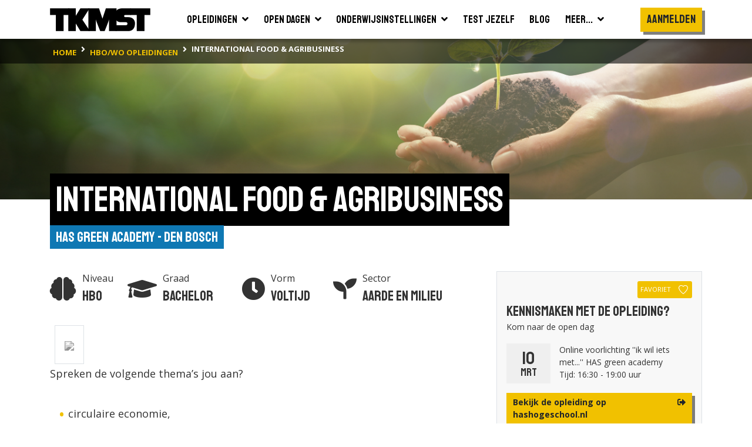

--- FILE ---
content_type: text/html; charset=utf-8
request_url: https://www.tkmst.nl/hbo-wo-opleidingen/international-food--agribusiness/41/981/
body_size: 13470
content:
<!DOCTYPE html>
<html>
<head>
            <!-- Google Tag Manager -->
            <script>
                (function (w, d, s, l, i) {
                    w[l] = w[l] || []; w[l].push({
                        'gtm.start':
                            new Date().getTime(), event: 'gtm.js'
                    }); var f = d.getElementsByTagName(s)[0],
                        j = d.createElement(s), dl = l != 'dataLayer' ? '&l=' + l : ''; j.async = true; j.src =
                            'https://www.googletagmanager.com/gtm.js?id=' + i + dl; f.parentNode.insertBefore(j, f);
                })(window, document, 'script', 'dataLayer', 'GTM-PJX6SPZ');</script>
            <!-- End Google Tag Manager -->


    <meta charset="utf-8" />
    <meta name="viewport" content="width=device-width, initial-scale=1.0">
    <title>International Food &amp; Agribusiness | HAS green academy | TKMST</title>
            <meta name="robots" content="index,follow" />

        <meta name="description" content="Spreken de volgende thema’s jou aan?

* circulaire economie,
* voedselbeheer(transitie) en
* duurzaamheid
Dan is de opleiding International Food ..." />

    <link rel="preconnect" href="https://fonts.googleapis.com">
    <link rel="preconnect" href="https://fonts.gstatic.com" crossorigin>
    <link href="https://fonts.googleapis.com/css2?family=Open+Sans:wght@400;600;700&family=Staatliches&display=swap" rel="stylesheet">

    
    <link rel="icon" type="image/png" sizes="16x16" href="/Content/img/favicon/favicon-16x16.png">
    <link rel="icon" type="image/png" sizes="32x32" href="/Content/img/favicon/favicon-32x32.png">
    <link rel="icon" type="image/png" sizes="96x96" href="/Content/img/favicon/android-chrome-96x96.png">
    <link rel="manifest" href="/Content/img/favicon/manifest.json">
    <meta name="msapplication-TileColor" content="#ffffff">
    <meta name="msapplication-TileImage" content="/Content/img/favicon/ms-icon-144x144.png">
    <meta name="theme-color" content="#ffffff">

    

    
    <link rel="stylesheet" type="text/css" href="/content/fontawesome/fontawesome.min.css" />
    <link rel="stylesheet" type="text/css" href="/content/custom/slick.css" />
    <link rel="stylesheet" type="text/css" href="/content/custom/aos.min.css" />
    <link rel="stylesheet" type="text/css" href="/content/custom/atvImg.min.css" />

    
    <script src="/Scripts/modernizr-2.8.3.js"></script>

    
    <script src="/Scripts/jquery-3.3.1.min.js"></script>
    <script src="/Scripts/jquery.unobtrusive-ajax.min.js"></script>

    <link rel="stylesheet" type="text/css" href="/content/custom/style.min.css?v=0.18" />
    
    <link rel="stylesheet" href="/Content/custom/opleiding.min.css?v=0.1" />
    <style type="text/css">
        #bsa .rounded-circle {
            width: 20px;
            height: 20px;
            line-height: 13px;
            border: #808080 solid 2px;
            opacity: .75;
        }
        #bsa .rounded-circle:hover {
            cursor: pointer;
        }
        #bsa .rounded-circle:hover ~ .customTooltip {
            bottom: 50px;
            opacity: 1;
        }
        #bsa .customTooltip {
            
        }
    </style>


    
    <script src="/Scripts/umd/popper.min.js"></script>
    <script src="/Scripts/bootstrap.min.js"></script>

</head>
<body>
    <!-- Google Tag Manager (noscript) -->
    <noscript>
        <iframe src="https://www.googletagmanager.com/ns.html?id=GTM-PJX6SPZ" height="0" width="0" style="display:none;visibility:hidden"></iframe>
    </noscript>
    <!-- End Google Tag Manager (noscript) -->

    <header>
    <div class="container container-large">
        <nav class="navbar navbar-expand-xl">
            <a class="navbar-brand" href="/">
                <img src="/Content/img/tkmst-logo.png" alt="TKMST logo" />
            </a>

            <button class="mobileMenuButton navbar-toggler" type="button" data-toggle="collapse" data-target="#navbarNav" aria-controls="navbarNav" aria-expanded="false" aria-label="Toon of verberg navigatie" >
                <span></span>
                <span></span>
                <span></span>
            </button>

            <nav class="collapse navbar-collapse" id="navbarNav">
<ul id="mainMenuParent" class="navbar-nav m-auto">
    <li class="nav-item ">
        <a href="#opleidingenZoekenDropdown" class="nav-link" data-toggle="collapse" onclick="window.location.href='/hbo-wo-opleidingen/zoeken/';">
            <span class="d-flex justify-content-between">
                <span class="pr-2">Opleidingen</span>
                <span><i class="fas fa-angle-down"></i></span>
            </span>
        </a>
        <div id="opleidingenZoekenDropdown" class="collapse bg-white" data-parent="#mainMenuParent">
            <ul class="">
                <li class="border-bottom">
                    <a href="/mbo-opleidingen/" class="nav-link text-nowrap "><span>Mbo</span></a>
                </li>
                <li class="">
                    <a href="/hbo-wo-opleidingen/" class="nav-link text-nowrap "><span>Hbo &amp; wo</span></a>
                </li>
            </ul>
        </div>
    </li>
    <li class="nav-item ">
        <a href="#opendagenZoekenDropdown" class="nav-link" data-toggle="collapse" onclick="window.location.href='/hbo-wo-opendagen/zoeken/';">
            <span class="d-flex justify-content-between">
                <span class="pr-2">Open dagen</span>
                <span><i class="fas fa-angle-down"></i></span>
            </span>
        </a>
        <div id="opendagenZoekenDropdown" class="collapse bg-white" data-parent="#mainMenuParent">
            <ul class="">
                <li class="border-bottom">
                    <a href="/mbo-opendagen/" class="nav-link text-nowrap "><span>Mbo</span></a>
                </li>
                <li class="">
                    <a href="/hbo-wo-opendagen/" class="nav-link text-nowrap "><span>Hbo &amp; wo</span></a>
                </li>
            </ul>
        </div>
    </li>
    <li class="nav-item ">
        <a href="#instellingenZoekenDropdown" class="nav-link" data-toggle="collapse" onclick="window.location.href='/hbo-wo-vestigingen/zoeken/';">
            <span class="d-flex justify-content-between">
                <span class="pr-2">Onderwijsinstellingen</span>
                <span><i class="fas fa-angle-down"></i></span>
            </span>
        </a>
        <div id="instellingenZoekenDropdown" class="collapse bg-white" data-parent="#mainMenuParent">
            <ul class="">
                <li class="border-bottom">
                    <a href="/mbo-vestigingen/" class="nav-link text-nowrap "><span>Mbo</span></a>
                </li>
                <li class="">
                    <a href="/hbo-wo-vestigingen/" class="nav-link text-nowrap "><span>Hbo &amp; wo</span></a>
                </li>
            </ul>
        </div>
    </li>
    <li class="nav-item">
        <a href="/test-jezelf/" class="nav-link "><span>Test jezelf</span></a>
    </li>
    <li class="nav-item">
        <a href="/blogs/" class="nav-link "><span>Blog</span></a>
    </li>
    <li class="nav-item">
        <a href="#meerDropdown" class="nav-link " data-toggle="collapse">
            <span class="d-flex justify-content-between">
                <span class="pr-2">Meer...</span>
                <span><i class="fas fa-angle-down"></i></span>
            </span>
        </a>
        <div id="meerDropdown" class="collapse bg-white" data-parent="#mainMenuParent">
            <ul class="">
                <li class="border-bottom">
                    <a href="https://panel.tkmst.nl" class="nav-link text-nowrap" target="_blank"><span>Geef je mening</span></a>
                </li>
                <li class="border-bottom">
                    <a href="/insights/" class="nav-link text-nowrap "><span>Insights</span></a>
                </li>
                <li class="border-bottom">
                    <a href="/adverteren/" class="nav-link text-nowrap "><span>Adverteren</span></a>
                </li>
                <li class="">
                    <a href="/overons/" class="nav-link text-nowrap "><span>Over ons</span></a>
                </li>
            </ul>
        </div>
    </li>
</ul>

<ul class="subMenu navbar-nav d-lg-flex align-items-xl-center">

        <li class="nav-item cta pt-3 pl-3 pr-3 p-xl-0">
            <div class="btn primary staatliches medBigFontsize highlight bg-yellow text-center d-block" onclick="togglePopup('login'); return false;">Aanmelden</div>
        </li>
        <li class="nav-item cta p-3 p-xl-0">
            <div class="btn primary highlight staatliches medBigFontsize bg-yellow text-center ml-2 ml-md-0 mt-md-2 d-block d-xl-none" onclick="togglePopup('login', 'regContainer'); return false;">Registreren</div>
        </li>
</ul>

<div class="mobBgOverlay"></div>
            </nav>

            
        </nav>
    </div>



<div class="bg-black">
    <div class="container container-large">
        <nav class="breadcrumbs" aria-label="breadcrumb">
            <ol class="breadcrumb" vocab="https://schema.org/" typeof="BreadcrumbList">
                        <li property="itemListElement" typeof="ListItem" class="breadcrumb-item">
                            <a property="item" typeof="WebPage" href="/" class="d-inline-block py-2">
                                <span property="name" class="text-nowrap">home</span>
                            </a>
                            <meta property="position" content="1">
                        </li>
                        <li property="itemListElement" typeof="ListItem" class="breadcrumb-item">
                            <a property="item" typeof="WebPage" href="/hbo-wo-opleidingen/zoeken/" class="d-inline-block py-2">
                                <span property="name" class="text-nowrap">hbo/wo opleidingen</span>
                            </a>
                            <meta property="position" content="2">
                        </li>
                        <li property="itemListElement" typeof="ListItem" class="breadcrumb-item active">
                            <span property="item" typeof="WebPage" class="d-inline-block py-2">
                                <span property="name" class="text-nowrap">International Food & Agribusiness</span>
                            </span>
                            <meta property="position" content="3">
                        </li>
            </ol>
        </nav>
    </div>
</div>
</header>

    






    <main id="studieSingle" class="smallImageHeader">
        <section class="bg-white pb-5">


            <!-- ? alleen tonen indien er geen skp foto is? Anders uit mapje content  -->

            <div class="bgHeader smallHeader backgroundImage AardeenMilieu" ></div>

            <div class="container-large container">
                <div class="d-inline-block mb-5">
                    <h1 class="highlight"><span>International Food &amp; Agribusiness</span></h1>
                    <div class="titleContainer">
                        <div class="text-right">
                            <a href="/hbo-wo-vestigingen/has-green-academy-den-bosch/41" class="subTitle">HAS green academy - Den Bosch</a>
                        </div>
                    </div>
                </div>

                <div class="row">
                    <div class="col-12 col-lg-7 col-xl-8">
                        <div class="col-12 col-xl-11 pb-5 px-0">




                            <div class="row mb-4">
                                <div class="col flex-grow-0 prognose d-flex align-items-center pr-0 mb-0" data-aos="fade-up" data-aos-delay="0">
                                    <div class="oordeel">
                                        <i class="fas fa-brain medium"></i>
                                    </div>
                                    <div class="naam">
                                        <div>
                                            Niveau
                                        </div>
                                        <div class="featured">
                                            Hbo
                                        </div>
                                    </div>
                                </div>

                                <div class="col flex-grow-0 prognose d-flex align-items-center pr-0 px-md-4 mb-0" data-aos="fade-up" data-aos-delay="150">
                                    <div class="oordeel">
                                        <i class="fas fa-graduation-cap medium"></i>
                                    </div>
                                    <div class="naam">
                                        <div>
                                            Graad
                                        </div>
                                        <div class="featured">
                                            Bachelor
                                        </div>
                                    </div>
                                </div>

                                <div class="col flex-grow-0 prognose d-flex align-items-center pr-0 px-md-4 mb-0" data-aos="fade-up" data-aos-delay="300">
                                    <div class="oordeel">
                                        <i class="fas fa-clock medium"></i>
                                    </div>
                                    <div class="naam">
                                        <div>
                                            Vorm
                                        </div>
                                        <div class="featured">
                                            Voltijd
                                        </div>
                                    </div>
                                </div>

                                <div class="col-12 col-md pt-1 pt-md-0 flex-grow-0 prognose d-flex align-items-center pr-0 mb-0" data-aos="fade-up" data-aos-delay="300">
                                    <div class="oordeel">
                                        <i class="fas fa-seedling medium"></i>
                                    </div>
                                    <div class="naam">
                                        <div>
                                            Sector
                                        </div>
                                        <div class="featured text-nowrap">
                                            Aarde en Milieu
                                        </div>
                                    </div>
                                </div>
                            </div>

                                <div class="medium" data-aos="fade-up">
                                    <div id="beschrijvingSingle" class="medium">
                                            <a href="/hbo-wo-vestigingen/has-green-academy-den-bosch/41" class="float-right p-3 border mt-2 ml-2" data-aos="fade-left" data-aos-delay="0">
                                                <img src="https://binaries.tkmst.nl/getbinary.ashx?database=tkv3&amp;guid={78d38c78-66c7-4ccc-aaa6-0489873b3a62}" class="logo grijs" />
                                            </a>
                                        Spreken de volgende thema’s jou aan?<br /><br /><span class='bulletpoint'></span>circulaire economie,<br /><span class='bulletpoint'></span>voedselbeheer(transitie) en<br /><span class='bulletpoint'></span>duurzaamheid<br />Dan is de opleiding International Food & Agribusiness van HAS green academy iets voor jou!<br />Samen met medestudenten werk je aan praktijkgerichte vraagstukken en bedenk je innovatieve oplossingen die bijdragen aan het voeden van alle mensen wereldwijd.<br />In onze Engelstalige hbo-opleiding International Food & Agribusiness leer je over bedrijfskundige strategieën, marketing en ondernemerschap en staat je persoonlijke ontwikkeling centraal. En dat allemaal in een internationale setting met medestudenten uit verschillende landen. Ga jij de uitdaging aan?
                                    </div>
                                    <div class="pt-3 d-none">
                                        <button class="btn tertiary highlight mediumFontSize" onclick="leesMeer()"><i class="fas fa-chevron-down pl-2"></i></button>
                                    </div>
                                </div>

                        </div>



                            <div class="col-12 col-xl-11 mt-5 pb-5">
                                <div data-aos="fade-up">
                                    <h2 class="highlight mb-2"><span>Toelatingseisen</span></h2>
                                </div>

                                    <div id="accordion" class="mt-4" data-aos="fade-up">

                                        <div class="card">
                                            <div class="card-header" id="headingOne">
                                                    <h5 class="mb-0">
                                                        <button class="font-weight-bold">
                                                            Havo
                                                        </button>
                                                    </h5>
                                            </div>

                                                <div>
                                                    <div class="card-body">
                                                        <div class="row">
                                                            <div class="col-4 col-sm-2"><div class="toelating-square d-flex align-items-center justify-content-center">C&M</div></div>
                                                            <div class="col toelating-2 d-flex align-items-center pl-0">
                                                                    <i class="fas fa-info text-info mr-3 text-center"></i><span>met Wiskunde A of Wiskunde B</span>
                                                            </div>
                                                        </div>
                                                        <div class="row">
                                                            <div class="col-4 col-sm-2"><div class="toelating-square d-flex align-items-center justify-content-center">E&M</div></div>
                                                            <div class="col toelating-1 d-flex align-items-center pl-0">
                                                                    <i class="fas fa-check text-success mr-3 text-center"></i><span>Volledig toelaatbaar</span>
                                                            </div>
                                                        </div>
                                                        <div class="row">
                                                            <div class="col-4 col-sm-2"><div class="toelating-square d-flex align-items-center justify-content-center">N&G</div></div>
                                                            <div class="col toelating-1 d-flex align-items-center pl-0">
                                                                    <i class="fas fa-check text-success mr-3 text-center"></i><span>Volledig toelaatbaar</span>
                                                            </div>
                                                        </div>
                                                        <div class="row">
                                                            <div class="col-4 col-sm-2"><div class="toelating-square d-flex align-items-center justify-content-center">N&T</div></div>
                                                            <div class="col toelating-1 d-flex align-items-center pl-0">
                                                                    <i class="fas fa-check text-success mr-3 text-center"></i><span>Volledig toelaatbaar</span>
                                                            </div>
                                                        </div>
                                                    </div>
                                                </div>
                                        </div>
                                        <div class="card">
                                            <div class="card-header" id="headingTwo">
                                                    <h5 class="mb-0">
                                                        <button class="font-weight-bold">
                                                            Vwo
                                                        </button>
                                                    </h5>
                                            </div>

                                                <div>
                                                    <div class="card-body">
                                                        <div class="row">
                                                            <div class="col-4 col-sm-2"><div class="toelating-square d-flex align-items-center justify-content-center">C&M</div></div>
                                                            <div class="col toelating-2 d-flex align-items-center pl-0">
                                                                    <i class="fas fa-info text-info mr-3 text-center"></i><span>met Wiskunde A of Wiskunde B</span>
                                                            </div>
                                                        </div>
                                                        <div class="row">
                                                            <div class="col-4 col-sm-2"><div class="toelating-square d-flex align-items-center justify-content-center">E&M</div></div>
                                                            <div class="col toelating-1 d-flex align-items-center pl-0">
                                                                    <i class="fas fa-check text-success mr-3 text-center"></i><span>Volledig toelaatbaar</span>
                                                            </div>
                                                        </div>
                                                        <div class="row">
                                                            <div class="col-4 col-sm-2"><div class="toelating-square d-flex align-items-center justify-content-center">N&G</div></div>
                                                            <div class="col toelating-1 d-flex align-items-center pl-0">
                                                                    <i class="fas fa-check text-success mr-3 text-center"></i><span>Volledig toelaatbaar</span>
                                                            </div>
                                                        </div>
                                                        <div class="row">
                                                            <div class="col-4 col-sm-2"><div class="toelating-square d-flex align-items-center justify-content-center">N&T</div></div>
                                                            <div class="col toelating-1 d-flex align-items-center pl-0">
                                                                    <i class="fas fa-check text-success mr-3 text-center"></i><span>Volledig toelaatbaar</span>
                                                            </div>
                                                        </div>
                                                    </div>
                                                </div>
                                        </div>
                                            <div class="card">
                                                <div class="card-header" id="headingThree">
                                                        <h5 class="mb-0">
                                                            <button>
                                                                <span class="font-weight-bold" style="min-width:50px; display: inline-block;">Mbo-niveau 4:</span> <span class="pl-2"><i class="fas fa-check text-success mr-2"></i>Volledig toelaatbaar</span>
                                                            </button>
                                                        </h5>
                                                </div>

                                            </div>
                                    </div>
                            </div>

                            <div id="bsa" class="col-12 col-xl-11 mt-5 pb-5 beoordelingContainer">
                                <div data-aos="fade-up">
                                    <h2 class="highlight mb-3"><span>Bindend studieadvies</span></h2>
                                    <p>Aan het eind van jouw eerste studiejaar moet je aan onderstaande minimale eisen voldoen om jouw opleiding te kunnen vervolgen:</p>
                                </div>
                                <div class="beoordeling mt-4">
                                    <div class="border bg-light mb-2 p-3">
                                        <div class="info d-flex align-items-center position-relative">
                                            <span class="d-inline-block rounded-circle text-center">
                                                <i class="fas fa-info fa-sm"></i>
                                            </span>
                                            <div class="customTooltip">
                                                Het aantal perioden.
                                            </div>
                                            <span class="pl-2"><strong>Periode</strong>: 12</span>
                                        </div>
                                    </div>
                                    <div class="border bg-light mb-2 p-3">
                                        <div class="info d-flex align-items-center position-relative">
                                            <span class="d-inline-block rounded-circle text-center">
                                                <i class="fas fa-info fa-sm"></i>
                                            </span>
                                            <div class="customTooltip">
                                                Het aantal studiepunten die je behaald moet hebben. Voor elk vak dat je met een voldoende afsluit, krijg je studiepunten.
                                            </div>
                                            <span class="pl-2"><strong>Minimale ECTS</strong>: 40</span>
                                        </div>
                                    </div>
                                </div>
                            </div>


                                <div id="beoordeling" class="col-12 col-xl-11 mt-5 pb-5">
                                    <h2 class="highlight mb-2"><span>Hoe wordt deze opleiding beoordeeld?</span></h2>

                                        <p class="mt-4">Hoe tevreden waren studenten in <strong>2025</strong> over aspecten van deze opleiding?</p>

                                    <div class="mt-4">
                                        <div class="medium bg-gray px-4 py-3 border rounded-sm shadow">

                                            <div style="overflow-x: auto;">
                                                <div class="beoordelingContainer hoofd">
                                                    <table class="beoordeling">
                                                        <tbody>
                                                            <tr>
                                                                <th></th>
                                                                <th class="column-white px-3 py-2">
                                                                    <div>Deze opleiding</div>
                                                                    <div class="small">International Food &amp; Agribusiness</div>
                                                                </th>
                                                                <th class="px-3 py-2 text-center">Landelijke gemiddelde</th>
                                                                <th class="px-3 py-2 text-center">Verschil</th>
                                                            </tr>
                                                                        <tr>
                                                                            <td>
                                                                                <div class="info d-flex align-items-center">
                                                                                    <span class="d-inline-block rounded-circle text-center">
                                                                                        <i class="fas fa-info fa-sm"></i>
                                                                                    </span>
                                                                                    <div class="customTooltip">
                                                                                        Het gemiddelde tevredenheidsoordeel (schaal van 1-10) van studenten over de sfeer op de opleiding.
                                                                                    </div>
                                                                                    <span class="pl-2">Sfeer</span>
                                                                                </div>
                                                                            </td>
                                                                            <td class="column-white px-3 py-2 text-center">8.2</td>
                                                                            <td class="px-3 py-2 text-center">8.2</td>
                                                                            <td class="px-3 py-2 text-center 0">0</td>
                                                                        </tr>
                                                                        <tr>
                                                                            <td>
                                                                                <div class="info d-flex align-items-center">
                                                                                    <span class="d-inline-block rounded-circle text-center">
                                                                                        <i class="fas fa-info fa-sm"></i>
                                                                                    </span>
                                                                                    <div class="customTooltip">
                                                                                        Het gemiddelde tevredenheidsoordeel (schaal van 1-10) van studenten over de inhoud van de opleiding, denk bijv. aan het niveau van je opleiding, de aansluiting op je vooropleiding en de kwaliteit van het studiemateriaal.
                                                                                    </div>
                                                                                    <span class="pl-2">Inhoud</span>
                                                                                </div>
                                                                            </td>
                                                                            <td class="column-white px-3 py-2 text-center">7.5</td>
                                                                            <td class="px-3 py-2 text-center">7.5</td>
                                                                            <td class="px-3 py-2 text-center 0">0</td>
                                                                        </tr>

                                                        </tbody>
                                                    </table>
                                                </div>
                                                <div class="beoordelingContainer sub">
                                                    <table class="beoordeling">
                                                        <tbody>
                                                            <tr class="" style="opacity: 0; height: 0px;">
                                                                <th></th>
                                                                <th class="column-white px-3 py-2">
                                                                    <div>Deze opleiding</div>
                                                                    <div class="small">International Food &amp; Agribusiness</div>
                                                                </th>
                                                                <th class="px-3 py-2 text-center">Landelijke gemiddelde</th>
                                                                <th class="px-3 py-2 text-center">Verschil</th>
                                                            </tr>
                                                                        <tr>
                                                                            <td>
                                                                                <div class="info d-flex align-items-center">
                                                                                    <span class="d-inline-block rounded-circle text-center">
                                                                                        <i class="fas fa-info fa-sm"></i>
                                                                                    </span>
                                                                                    <div class="customTooltip">
                                                                                        Het gemiddelde tevredenheidsoordeel (schaal van 1-10) van studenten over docenten, denk bijv. aan de deskundigheid van docenten en de bereikbaarheid en betrokkenheid van docenten.
                                                                                    </div>
                                                                                    <span class="pl-2">Docenten</span>
                                                                                </div>
                                                                            </td>
                                                                            <td class="column-white px-3 py-2 text-center">7.8</td>
                                                                            <td class="px-3 py-2 text-center">7.8</td>
                                                                            <td class="px-3 py-2 text-center 0">0</td>
                                                                        </tr>
                                                                        <tr>
                                                                            <td>
                                                                                <div class="info d-flex align-items-center">
                                                                                    <span class="d-inline-block rounded-circle text-center">
                                                                                        <i class="fas fa-info fa-sm"></i>
                                                                                    </span>
                                                                                    <div class="customTooltip">
                                                                                        Het gemiddelde tevredenheidsoordeel (schaal van 1-10) van studenten over de kwaliteit van de studiebegeleiding door de opleiding, denk bijv. aan de mogelijkheid tot en kwaliteit van begeleiding en de mate waarin de opleiding initiatief neemt in begeleiding.
                                                                                    </div>
                                                                                    <span class="pl-2">Studiebegeleiding</span>
                                                                                </div>
                                                                            </td>
                                                                            <td class="column-white px-3 py-2 text-center">8.3</td>
                                                                            <td class="px-3 py-2 text-center">8.3</td>
                                                                            <td class="px-3 py-2 text-center 0">0</td>
                                                                        </tr>
                                                                        <tr>
                                                                            <td>
                                                                                <div class="info d-flex align-items-center">
                                                                                    <span class="d-inline-block rounded-circle text-center">
                                                                                        <i class="fas fa-info fa-sm"></i>
                                                                                    </span>
                                                                                    <div class="customTooltip">
                                                                                        Het gemiddelde tevredenheidsoordeel (schaal van 1-10) van studenten over de studiefaciliteiten, denk bijv. aan de computerruimtes, de bibliotheek en de ICT-faciliteiten.
                                                                                    </div>
                                                                                    <span class="pl-2">Studiefaciliteiten</span>
                                                                                </div>
                                                                            </td>
                                                                            <td class="column-white px-3 py-2 text-center">7.6</td>
                                                                            <td class="px-3 py-2 text-center">7.6</td>
                                                                            <td class="px-3 py-2 text-center 0">0</td>
                                                                        </tr>
                                                                        <tr>
                                                                            <td>
                                                                                <div class="info d-flex align-items-center">
                                                                                    <span class="d-inline-block rounded-circle text-center">
                                                                                        <i class="fas fa-info fa-sm"></i>
                                                                                    </span>
                                                                                    <div class="customTooltip">
                                                                                        Het gemiddelde tevredenheidsoordeel (schaal van 1-10) van studenten bijvoorbeeld de aansluiting van toetsing en beoordeling bij de inhoud van de opleiding, de kwaliteit van de toetsing op vaardigheden en de bruikbaarheid van feedback.
                                                                                    </div>
                                                                                    <span class="pl-2">Toetsing en beoordeling</span>
                                                                                </div>
                                                                            </td>
                                                                            <td class="column-white px-3 py-2 text-center">7.4</td>
                                                                            <td class="px-3 py-2 text-center">7.4</td>
                                                                            <td class="px-3 py-2 text-center 0">0</td>
                                                                        </tr>

                                                        </tbody>
                                                    </table>
                                                </div>
                                            </div>

                                            <div class="showMore mt-3">
                                                <div class="showMoreText">Toon meer</div>
                                                <i class="fas fa-chevron-down"></i>
                                            </div>
                                        </div>
                                    </div>
                                </div>

                    </div>

                    <div class="col-12 col-lg-5 col-xl-4">

                    <div class="border border-bottom-0 p-3 bg-gray">
                            <div class="text-right mb-2">
                                    <button class="btn btn-sm favorite secondary font-weight-normal text-nowrap px-1" type="button" onclick="togglePopupExt('login', 'hbo-wo-opleidingen/international-food--agribusiness/41/981/', '981'); return false;">
                                        <span class="pr-2">Favoriet</span>
                                        <svg id="Layer_1" data-name="Layer 1" xmlns="http://www.w3.org/2000/svg" viewBox="0 0 45.4 43.48">
                                            <defs>
                                                <style type="text/css">
                                                    .cls-1 {
                                                        fill: transparent;
                                                        stroke: #000;
                                                        stroke-width: 3px;
                                                    }
                                                </style>
                                            </defs>
                                            <path class="cls-1" d="M24.4,8.23C26.81,6,28,3.54,34.33,3.54c5.53,0,13.24,4.85,10.94,14.33C40.87,31.56,24.4,43.66,24.4,43.66S8.11,31.56,3.7,17.87C1.4,8.39,9.12,3.54,14.65,3.54,21,3.54,22,6,24.4,8.23Z" transform="translate(-1.79 -2.04)" />
                                        </svg>
                                    </button>
                            </div>

                                <div>
                                    <h3>Kennismaken met de opleiding?</h3>
                                    <p>Kom naar de open dag</p>

                                    <div class="row mx-0 mb-3">
                                                    <div class="col flex-grow-0 p-0">
                                                        <div class="date px-3">
                                                            <div class="day">10</div>
                                                            <div class="month">mrt</div>
                                                        </div>
                                                    </div>

                                        <div class="col">
                                            <div>Online voorlichting &#39;&#39;ik wil iets met...&#39;&#39; HAS green academy</div>
                                            <div>Tijd: 16:30 - 19:00 uur</div>
                                        </div>
                                    </div>

                                </div>
                                <div class="mt-3">
                                    <a href="https://www.hashogeschool.nl/hbo-opleidingen/international-food-agribusiness-den-bosch?utm_source=studiekeuze123&amp;utm_medium=click-through&amp;utm_campaign=studiekeuzewebites" target="_blank" onclick="logExternalLink('detail-opleiding-opleidingid:981', 'https://www.hashogeschool.nl/hbo-opleidingen/international-food-agribusiness-den-bosch?utm_source=studiekeuze123&amp;utm_medium=click-through&amp;utm_campaign=studiekeuzewebites', '00000000-0000-0000-0000-000000000000');" class="btn primary highlight mediumFontSize">
                                        <div class="row">
                                            <div class="col text-left pr-0">
                                                Bekijk de opleiding op hashogeschool.nl
                                            </div>
                                            <div class="col flex-grow-0 pl-4">
                                                <i class="fas fa-sign-out-alt"></i>
                                            </div>
                                        </div>
                                    </a>
                                </div>


                        <div class="py-2">
                            <hr class="my-3" />
                        </div>



                        <div id="instellingAdres" class="row mb-3">
                                <div class="col">
                                    <div class="row">
                                        <div class="col flex-grow-0 pr-0">
                                            <strong>Adres:</strong>
                                        </div>
                                        <div class="col-12 col-xl text-xl-nowrap">
                                            <div>Onderwijsboulevard 221</div>
                                            <div>5223 DE Den Bosch</div>
                                        </div>
                                    </div>
                                </div>
                            <div class="col">
                                                            </div>
                        </div>
                    </div>

                            <section id="mapsContainer" class="border border-top-0">
                                <div class="row no-gutters">
                                    <div class="col-12">
                                        <div id="map"></div>
                                    </div>
                                </div>
                            </section>

                                    <div class="mt-5">
                                        <h3 class="highlight mb-3 pl-2"><span>Deze instellingen hebben ook een open dag</span></h3>

                                        <div class="mt-2 AndereOpenDagenContainer">


<div class="zoekresultaatSinglePage">


    <div class="bg-gray border p-3 ">

        <h4 class="text-black">HAS green academy - Den Bosch</h4>

        <div class="pb-3">
            
        </div>

        <div class="row mx-0 pb-3">
                        <div class="col flex-grow-0 p-0">
                            <div class="date px-3">
                                <div class="month openSans">mrt</div>
                                <div class="day">10</div>
                                <div class="year">2026</div>
                            </div>
                        </div>


            <div class="col">
                <div>Online voorlichting &#39;&#39;ik wil iets met...&#39;&#39; HAS green academy</div>
                <div>Locatie: </div>
                <div>Tijd: 16:30 - 19:00</div>
            </div>

            <div class="col flex-grow-0">
            </div>
        </div>

        <div class="row">
            <div class="col flex-grow-0 pr-1">
                <a href="/hbo-wo-opendagen/online-voorlichting-&#39;ik-wil-iets-met&#39;-has-green-academy/0/438897/" class="btn primary highlight mediumFontSize text-nowrap">
                    Bekijk de details
                </a>
            </div>

                <div class="col pl-1">
                    <a href="https://www.has.nl/meer-has/evenementen/online-voorlichting-ik-wil-iets-met-10-maart//?utm_source=hovi&amp;utm_medium=click-through&amp;utm_campaign=opendag_mrt26" target="_blank" onclick="logExternalLink('opendagpartial-opendagid:438897', 'https://www.has.nl/meer-has/evenementen/online-voorlichting-ik-wil-iets-met-10-maart//?utm_source=hovi&amp;utm_medium=click-through&amp;utm_campaign=opendag_mrt26', '00000000-0000-0000-0000-000000000000');" class="btn tertiary highlight mediumFontSize" title="Meer informatie over Online voorlichting &#39;&#39;ik wil iets met...&#39;&#39; HAS green academy">
                        <div class="d-flex align-items-center text-break">
                            <div class="text-left">Bekijk op has.nl</div>
                            <i class="fas fa-sign-out-alt fa-sm pl-2"></i>
                        </div>
                    </a>
                </div>

        </div>
    </div>
</div>                                        </div>
                                    </div>




                    </div>
                </div>

                
            </div>
        </section>
    </main>


    <footer class="bg-black">
    <div class="container container-large">
        <div class="row">
            <div class="col-12 col-md-6 col-lg-3">
                <h4><i class="fas fa-search"></i>Zoeken naar...</h4>
                <ul>
                    <li><a href="/hbo-wo-opleidingen/" title="Bekijk alle studies">Studies zoeken</a></li>
                    <li><a href="/opendagen/" title="Bekijk alle opendagen">Open dagen</a></li>
                    <li><a href="/onderwijsinstellingen/" title="Bekijk alle onderwijsinstellingen">Onderwijsinstellingen</a></li>
                    <li><a href="/test-jezelf/" title="Test jezelf">Test jezelf</a></li>
                    <li><a href="/insights/ " title="TKMST Insights">Insights</a></li>
                    <li><a href="https://panel.tkmst.nl/" title="TKMST Panel | Denk mee over jongeren en spaar voor cadeaus">Geef je mening</a></li>
                    <li><a href="/blogs/" title="Bekijk alle blogs">Blog</a></li>
                    <li><a href="/overons/" title="Lees meer over ons">Over ons</a></li>
                </ul>
            </div>


            <div class="col-12 col-md-6 col-lg-4">

                <h4>Zakelijk</h4>
                <ul>
                    <li><a href="/adverteren/" title="Adverteren op de TKMST website">Adverteren</a></li>
                </ul>

                <h4>TKMST gebruikt en verrijkt data van</h4>
                <div class="mt-1">
                    <img src="/Content/img/samenwerkingen/kiesmbo.jpg?v=2" alt="Logo KiesMBO.nl" class="mr-1" />
                    <img src="/Content/img/samenwerkingen/studiekeuze123.jpg?v=2" alt="Logo Studiekeuze123.nl" class="mr-1" />
                    <a href="https://keuzegids.nl/" title="Keuzegids" target="_blank">
                        <img src="/Content/img/samenwerkingen/keuzegids.jpg?v=2" alt="Logo Keuzegids" />
                    </a>
                </div>
            </div>


            <div class="col-12 col-md-6 col-lg-2">
                <h4>Volg ons op...</h4>
                <ul class="icons">
                    <li class="d-inline-block"><a href="https://www.instagram.com/tkmst.nl/" target="_blank" title="Volg TKMST op Instagram"><i class="fab fa-instagram-square medium"></i></a></li>
                </ul>
            </div>


            <div class="col-12 col-md-6 col-lg-3">
                <img src="/Content/img/tkmst-logo-diap.png" alt="TKMST logo diap" />
                <ul>
                    <li>Onderdeel van Qompas B.V.</li>
                    <li itemscope itemprop="address" itemtype="http://schema.org/PostalAddress">
                        <span itemprop="streetAddress">Kanaalpark 144</span>
                        <br />
                        <span itemprop="postalCode">2321 JV</span> <span itemprop="addressLocality">Leiden</span>
                        <br />
                        <br />
                    </li>
                    
                    <li>
                        <strong>Heb je hulp nodig?</strong>
                        <br />
                        <a href="mailto:info@tkmst.nl" title="Neem contact op met de helpdesk van TKMST">Neem contact via info@tkmst.nl</a>
                    </li>
                </ul>

            </div>


        </div>
        <hr />
        <div class="row subFooter">
            <div class="col-12 col-md-6">
                <ul>
                    <li class="d-inline-block"><a href="/privacyverklaring/" title="Lees de privacyverklaring van TKMST">Privacyverklaring</a></li>
                    <li class="d-inline-block">|</li>
                    <li class="d-inline-block"><a href="/gebruiksvoorwaarden/" title="Lees de gebruikersvoorwaarden van TKMST">Gebruikersvoorwaarden</a></li>
                </ul>
            </div>

            <div class="col-12 col-md-6">
                <ul>
                    <li class="d-inline-block float-right">Alle rechten voorbehouden © 2026</li>
                </ul>
            </div>
        </div>

    </div>

</footer>
<div class="popUp d-flex" id="login">
    <div class="container">
        <div class="row position-absolute h-100">
            <div id="registreren"></div>
            <div id="inloggen"></div>
            <div class="bg-white" id="moving"></div>

            <div class="col-12 col-lg-6 form d-flex align-items-md-center" id="regContainer">
                <div class="btn highlight quaternary staatliches" id="regButton">Ik heb nog geen account</div>

                <!-- REGISTREREN -->

                <div id="regForm">

                    <div class="row">
                        <div class="col-6">
                            <h3 class="mb-4 float-left">Registreren</h3>
                        </div>
                        <div class="col-6">
                            <div type="button" class="closeButton" onclick="togglePopup('login'); return false;">
                                <img src="/Content/img/icon-cross.png" />
                            </div>
                        </div>
                    </div>

                    <div id="formulierregemailadrestarget" class="p-0"></div>

                    

                    <form id="formRegistreren" method="post" onsubmit="tryRegistreren(event);">

                        <div class="inputContainer">
                            <input type="text" id="regnaam" name="regnaam" required>
                            <label>naam</label>
                        </div>

                        <div class="inputContainer">
                            <input type="email" id="regemailadres" name="regemailadres" required>
                            <label>e-mailadres</label>
                        </div>

                        <button type="submit" id="registrerenButton" class="btn primary highlight staatliches mt-5" onclick="$(this).hide();">maak een account aan</button>
                        <span id="registrerenWaiter" class="btn secondary staatliches mt-5" style="display: none;">verwerken ...</span>

                        <div class="mt-3 text-center">

                            <div class="d-block d-lg-none text-decoration-underline" onclick="togglePopup('login', 'logContainer', true); return false;">Ik heb al een account</div>
                            <div class="logButton d-none d-lg-block">Ik heb al een account</div>

                        </div>

                        <div class="text-center">

                            <div class="d-block d-lg-none text-decoration-underline" onclick="togglePopupWachtwoordVergeten('wachtwoordvergeten');">Wachtwoord vergeten?</div>
                            <div class="logButton d-none d-lg-block">Wachtwoord vergeten?</div>

                        </div>

                        <div id="RegistrerenResponse"></div>



                    </form>

                </div>

            </div>

            <div class="col-12 col-lg-6 form d-flex align-items-center" id="logContainer">
                
                <!-- INLOGGEN -->

                <div id="logForm">
                    <div class="row">
                        <div class="col-6">
                            <h3 class="mb-4 float-left">Inloggen</h3>
                        </div>
                        <div class="col-6">
                            <div type="button" class="closeButton" onclick="togglePopup('login'); return false;">
                                <img src="/Content/img/icon-cross.png" />
                            </div>
                        </div>
                    </div>

                    <form id="formLogin" action="/home/" method="post">
                        <div class="inputContainer">
                            <input type="text" id="username" name="username" required>
                            <label>gebruikersnaam of e-mailadres</label>
                        </div>
                        <div class="inputContainer password">

                            <input type="password" id="password" name="password" required>
                            <label>wachtwoord</label>
                            <i class="far fa-eye-slash"></i>
                        </div>

                        <div class="row mt-3">

                            <div class="col-5 col-sm-6 pr-0">
                                <div class="checkContainer mt-0">
                                    <label class="checkbox">
                                        <input type="checkbox" id="rememberMe" name="rememberMe">
                                        <span class="checkmark fas"></span>
                                        <span class="content openSans text-nowrap">
                                            Onthoud mij
                                        </span>
                                    </label>
                                </div>
                            </div>
                            <div class="col-6">
                                <a href="/#" onclick="togglePopupWachtwoordVergeten('wachtwoordvergeten'); return false;" class="wachtwoordVergeten text-nowrap" title="Ik ben mijn wachtwoord vergeten">wachtwoord vergeten?</a>
                            </div>
                        </div>

                        <input type="hidden" id="scrollnaar" name="scrollnaar" />

                        <button id="loginButton" class="btn primary highlight staatliches mt-5" onclick="tryLogin(); return false;">inloggen</button>
                        <button id="loginWaiter" class="btn secondary staatliches mt-5" style="display: none;">bezig met inloggen ...</button>

                        <div id="InloggenResponse"></div>

                        <div class="mt-3 text-center">
                            <div class="d-block d-lg-none text-decoration-underline pointer-event" onclick="togglePopup('login', 'regContainer', true); return false;">Ik heb nog geen account</div>
                            <div class="regButton d-none d-lg-block">Ik heb nog geen account</div>
                        </div>

                    </form>
                </div>

                <!-- WACHTWOORD VERGETEN -->

                <div id="wachtwoordVergetenForm" class="w-100">
                    <div class="formButton mb-4" onclick="togglePopupLogin();"> 
                        <img src="/Content/img/icon-back-arrow.png" class="mr-4"> terug naar inloggen
                    </div>

                    <h3 class="mb-4">Wachtwoord vergeten</h3>

                    <p>
                        Als je jouw wachtwoord en/of gebruikersnaam niet meer weet, vul dan je e-mailadres in en druk op 'Verzenden'. <br />
                        Er wordt dan een e-mail naar dat adres verzonden, om je identiteit te verifieren. In de email staat een hyperlink. Als je op deze hyperlink klikt, dan kun je je wachtwoord veranderen.
                    </p>

                    <form id="formWachtwoordVergeten" method="post" onsubmit="tryResetWachtwoord(event);">

                        <div class="inputContainer">
                            <input type="email" id="emailadres" name="emailadres" required>
                            <label>e-mailadres</label>
                        </div>

                        <input type="hidden" id="scrollnaar" name="scrollnaar" />

                        <button type="submit" id="wachtwoordvergetenButton" class="btn primary highlight staatliches mt-3">verzenden</button>
                        <button id="wachtwoordvergetenWaiter" class="btn secondary staatliches mt-5" style="display: none;">verwerken ...</button>

                        <div id="WachtwoordVergetenResponse"></div>

                    </form>
                </div>
            </div>
        </div>
    </div>
    <div class="closeBg" onclick="togglePopup('login'); return false;"></div>
</div>
<div id="bewaarmap">

</div>


    

    <script src="/Scripts/custom/slick.min.js"></script>
    <script src="/Scripts/custom/aos.min.js"></script>
    <script src="/Scripts/custom/script.js?v=0.1"></script>
    <script src="/Scripts/custom/na-zoeken.js?v=0.1"></script>
    
        <script src="https://maps.googleapis.com/maps/api/js?key=AIzaSyC4OgpPGHo9jPwM7Q_qndSJPra16332xyw"></script>
        <script src="/Scripts/custom/googlemaps.js"></script>
        <script type="text/javascript">
            $(document).ready(function () {
                var arrGoogleMapsGegevens = [{"Lat":"51.6865332","Lon":"5.2855796","ID":0,"IsSkp":false,"Logo":null,"LogoMarker":null,"InstellingNaam":"HAS green academy","InstellingPlaatsnaam":"Den Bosch","Provincie":"Noord-Brabant","Niveau":null,"Graad":null,"Vorm":null,"MboNiveau":null,"MboDuur":null,"MboSector":null,"SaveLink":"/hbo-wo-onderwijsinstellingen/has-green-academy/41/"},{"Lat":"51.366718","Lon":"6.1692575","ID":0,"IsSkp":false,"Logo":null,"LogoMarker":null,"InstellingNaam":"HAS green academy","InstellingPlaatsnaam":"Venlo","Provincie":"Limburg","Niveau":null,"Graad":null,"Vorm":null,"MboNiveau":null,"MboDuur":null,"MboSector":null,"SaveLink":"/hbo-wo-onderwijsinstellingen/has-green-academy/42/"}];
                initMap(arrGoogleMapsGegevens);
            });
        </script>

    <script type="text/javascript">
        $(".showMore").click(function () {
            if (!$(this).hasClass("active")) {
                $(this).find(".showMoreText").html("Toon minder");
            } else {
                $(this).find(".showMoreText").html("Toon meer");
            }
            $(this).toggleClass("active");

            $(".beoordelingContainer.sub").slideToggle();
            //if ($(this).hasClass("active")) {
            //    $("#beoordeling").addClass("uitgeklapt");

            //    $('html, body').animate({
            //        scrollTop: $("#beoordelingThead").offset().top - 60
            //    }, 500);
            //}
            //else {
            //    $("#beoordeling").removeClass("uitgeklapt");
            //}
        });

        $(function(){
            toonLeesMeer($("#beschrijvingSingle"));
            subtitleAlignment();
            beoordelingHasScrollbar();
        });

        //$(window).scroll(function(){
        //    var beoordelingTheadTop = $("#beoordelingThead").offset().top;
        //    var beoordelingTheadHeight = $("#beoordelingThead").height();
        //    var scrolledTop = $(window).scrollTop();
        //    console.log(beoordelingTheadTop);
        //    console.log(scrolledTop + beoordelingTheadHeight);

        //    if ((scrolledTop + beoordelingTheadHeight) >= beoordelingTheadTop) {
        //        $("#beoordelingThead").addClass("position-absolute");
        //    }
        //});

        function leesMeer() {
            if ($("#beschrijvingSingle").hasClass("leesMeer")) {
                $("#beschrijvingSingle").removeClass("leesMeer");
            }
            else {
                $("#beschrijvingSingle").addClass("leesMeer");
            }            
        }

        function toonLeesMeer(e) {
            if ($(e)[0].scrollHeight > $(e)[0].clientHeight) {
                $("#beschrijvingSingle + div").removeClass("d-none");
            }
        }

        // beoordelingen opzij swipen mobile
        var ele = $("#beoordeling .rounded-sm > div:first-child");
        $(ele).scroll(function () {
            if ($(ele).scrollLeft() > 0) {
                $("#beoordeling .fa-angle-double-left").addClass("d-none"); //opzij gescrolld
            }
            else {
                $("#beoordeling .fa-angle-double-left").removeClass("d-none"); //niet gescrolld
            }
        });

        function beoordelingHasScrollbar() {
            if ($(ele)[0].scrollWidth > $(ele)[0].clientWidth) {
                $("#beoordeling .fa-angle-double-left").removeClass("d-none"); //scrollbalk
            }
            else {
                $("#beoordeling .fa-angle-double-left").addClass("d-none"); //geen scrollbalk
            }
        }
    </script>

</body>
</html>